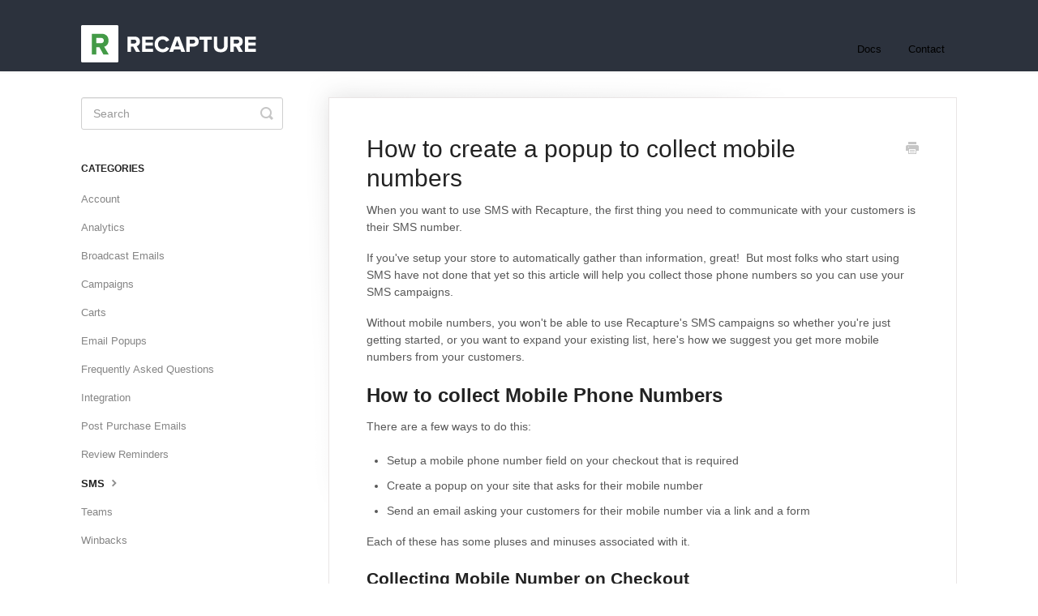

--- FILE ---
content_type: text/html; charset=utf-8
request_url: https://docs.recapture.io/article/101-how-to-create-a-popup-to-collect-mobile-numbers
body_size: 6152
content:


<!DOCTYPE html>
<html>
    
<head>
    <meta charset="utf-8"/>
    <title>How to create a popup to collect mobile numbers - Recapture Knowledge Base</title>
    <meta name="viewport" content="width=device-width, maximum-scale=1"/>
    <meta name="apple-mobile-web-app-capable" content="yes"/>
    <meta name="format-detection" content="telephone=no">
    <meta name="description" content="When you want to use SMS with Recapture, the first thing you need to communicate with your customers is their SMS number. If you&#x27;ve setup your store to automati"/>
    <meta name="author" content="Recapture"/>
    <link rel="canonical" href="https://docs.recapture.io/article/101-how-to-create-a-popup-to-collect-mobile-numbers"/>
    
        
   
            <meta name="twitter:card" content="summary"/>
            <meta name="twitter:title" content="How to create a popup to collect mobile numbers" />
            <meta name="twitter:description" content="When you want to use SMS with Recapture, the first thing you need to communicate with your customers is their SMS number. If you&#x27;ve setup your store to automati"/>


    

    
        <link rel="stylesheet" href="//d3eto7onm69fcz.cloudfront.net/assets/stylesheets/launch-1768584794206.css">
    
    <style>
        body { background: #ffffff; }
        .navbar .navbar-inner { background: #2c323d; }
        .navbar .nav li a, 
        .navbar .icon-private-w  { color: #000000; }
        .navbar .brand, 
        .navbar .nav li a:hover, 
        .navbar .nav li a:focus, 
        .navbar .nav .active a, 
        .navbar .nav .active a:hover, 
        .navbar .nav .active a:focus  { color: #000000; }
        .navbar a:hover .icon-private-w, 
        .navbar a:focus .icon-private-w, 
        .navbar .active a .icon-private-w, 
        .navbar .active a:hover .icon-private-w, 
        .navbar .active a:focus .icon-private-w { color: #000000; }
        #serp-dd .result a:hover,
        #serp-dd .result > li.active,
        #fullArticle strong a,
        #fullArticle a strong,
        .collection a,
        .contentWrapper a,
        .most-pop-articles .popArticles a,
        .most-pop-articles .popArticles a:hover span,
        .category-list .category .article-count,
        .category-list .category:hover .article-count { color: #4381b5; }
        #fullArticle, 
        #fullArticle p, 
        #fullArticle ul, 
        #fullArticle ol, 
        #fullArticle li, 
        #fullArticle div, 
        #fullArticle blockquote, 
        #fullArticle dd, 
        #fullArticle table { color:#585858; }
    </style>
    
    <link rel="apple-touch-icon-precomposed" href="//d33v4339jhl8k0.cloudfront.net/docs/assets/55fb1fb2c697913bc9927e29/images/61e71bcfd86136157d99afa5/Recapture-AppIcon-1200x1200.png">
    <link rel="shortcut icon" type="image/png" href="//d33v4339jhl8k0.cloudfront.net/docs/assets/55fb1fb2c697913bc9927e29/images/568189b6c697914361559e3d/logo.ico">
    <!--[if lt IE 9]>
    
        <script src="//d3eto7onm69fcz.cloudfront.net/assets/javascripts/html5shiv.min.js"></script>
    
    <![endif]-->
    
        <script type="application/ld+json">
        {"@context":"https://schema.org","@type":"WebSite","url":"https://docs.recapture.io","potentialAction":{"@type":"SearchAction","target":"https://docs.recapture.io/search?query={query}","query-input":"required name=query"}}
        </script>
    
        <script type="application/ld+json">
        {"@context":"https://schema.org","@type":"BreadcrumbList","itemListElement":[{"@type":"ListItem","position":1,"name":"Recapture Knowledge Base","item":"https://docs.recapture.io"},{"@type":"ListItem","position":2,"name":"Frequently Asked Questions","item":"https://docs.recapture.io/collection/1-frequently-asked-questions"},{"@type":"ListItem","position":3,"name":"How to create a popup to collect mobile numbers","item":"https://docs.recapture.io/article/101-how-to-create-a-popup-to-collect-mobile-numbers"}]}
        </script>
    
    
        <style>
.navbar .navbar-inner &#123;
background-color:#439a46;
background:-webkit-linear-gradient(top, #439a46 0px, #2E8831 280px);
background:linear-gradient(to bottom, #439a46 0px, #2E8831 280px)
&#125;
.navbar .brand &#123;
padding: 25px 0 35px;
color: #FFF;
&#125;
.navbar .brand, .navbar .nav li a:hover, .navbar .nav li a:focus, .navbar .nav .active a, .navbar .nav .active a:hover, .navbar .nav .active a:focus &#123;
color: #FFF;
&#125;
.navbar .nav li a, .navbar .icon-private-w &#123;
color: #FFF;
&#125;
</style>
    
</head>
    
    <body>
        
<header id="mainNav" class="navbar">
    <div class="navbar-inner">
        <div class="container-fluid">
            <a class="brand" href="https://recapture.io">
            
                
                    <img src="//d33v4339jhl8k0.cloudfront.net/docs/assets/55fb1fb2c697913bc9927e29/images/568189b69033603f7da2bb93/recapture.png" alt="Recapture Knowledge Base" width="216" height="46">
                

            
            </a>
            
                <button type="button" class="btn btn-navbar" data-toggle="collapse" data-target=".nav-collapse">
                    <span class="sr-only">Toggle Navigation</span>
                    <span class="icon-bar"></span>
                    <span class="icon-bar"></span>
                    <span class="icon-bar"></span>
                </button>
            
            <div class="nav-collapse collapse">
                <nav role="navigation"><!-- added for accessibility -->
                <ul class="nav">
                    
                        <li id="home"><a href="/">Docs <b class="caret"></b></a></li>
                    
                    
                    
                        <li id="contact"><a href="#" class="contactUs" onclick="window.Beacon('open')">Contact</a></li>
                        <li id="contactMobile"><a href="#" class="contactUs" onclick="window.Beacon('open')">Contact</a></li>
                    
                </ul>
                </nav>
            </div><!--/.nav-collapse -->
        </div><!--/container-->
    </div><!--/navbar-inner-->
</header>
        <section id="contentArea" class="container-fluid">
            <div class="row-fluid">
                <section id="main-content" class="span9">
                    <div class="contentWrapper withRelated">
                        
    
    <article id="fullArticle">
        <h1 class="title">How to create a popup to collect mobile numbers</h1>
    
        <a href="javascript:window.print()" class="printArticle" title="Print this article" aria-label="Print this Article"><i class="icon-print"></i></a>
        <p>When you want to use SMS with Recapture, the first thing you need to communicate with your customers is their SMS number.</p>
<p>If you've setup your store to automatically gather than information, great!&nbsp; But most folks who start using SMS have not done that yet so this article will help you collect those phone numbers so you can use your SMS campaigns.</p>
<p>Without mobile numbers, you won't be able to use Recapture's SMS campaigns so whether you're just getting started, or you want to expand your existing list, here's how we suggest you get more mobile numbers from your customers.</p>
<h2>How to collect Mobile Phone Numbers</h2>
<p>There are a few ways to do this:</p>
<ul>
 <li>Setup a mobile phone number field on your checkout that is required</li>
 <li>Create a popup on your site that asks for their mobile number</li>
 <li>Send an email asking your customers for their mobile number via a link and a form</li>
</ul>
<p>Each of these has some pluses and minuses associated with it.</p>
<h3>Collecting Mobile Number on Checkout</h3>
<p>This option is one you can setup through your store directly.&nbsp; Here are some vendor-specific solutions to try:</p>
<ul>
 <li>Shopify:&nbsp; <a href="https://community.shopify.com/c/payments-shipping-and/adding-a-mandatory-phone-number-on-checkout/m-p/603869#M25843">https://community.shopify.com/c/payments-shipping-and/adding-a-mandatory-phone-number-on-checkout/m-p/603869#M25843</a></li>
 <li>WooCommerce:&nbsp; <a href="https://woocommerce.com/posts/customize-checkout-fields-woocommerce/">https://woocommerce.com/posts/customize-checkout-fields-woocommerce/</a></li>
</ul>
<div>
 Beyond these, the vendors don't have clear instructions on how to set that up directly so check with your platform's support on how to do that.
</div>
<div>
 The advantages of checkout-based collection include:
</div>
<ul>
 <li>It adds just one more field for the customer to fill out, making it fairly easy</li>
 <li>It's placed at a time where the customer expects to fill things out</li>
</ul>
<div>
 The drawbacks of checkout-based collection include:
</div>
<ul>
 <li>You can't customize the language or add a note like "We collect this data because we'd like to keep in touch about your order via SMS"</li>
 <li>Requires that the customer fill out the checkout form and possibly submit it to capture the data, which may be too late in the process for abandoned cart recovery</li>
</ul>
<p>The popup method is more reliable because it's earlier in the process.</p>
<h3>Collecting Mobile Number&nbsp;from a Site Popup</h3>
<p>Putting a popup on your site at a time when the customer is clearly engaged allows you a good opportunity to get their mobile number at the best possible time.&nbsp; A solid best practice for popups with mobile numbers includes offering a discount in exchange for signing up for your SMS text list.</p>
<p>To do this in Recapture, you'll want to start by reading this guide on <a href="#undefined" target="_blank">How to Configure Email and Mobile Phone Collectors</a>, which is a good overview on the process.</p>
<p>Once you've done that, you'll want to setup a popup as follows:</p>
<ol>
 <li>Create a new popup that will trigger after the customer has viewed a few pages (we like 3) or has browsed a few products (maybe 2-3).&nbsp;&nbsp;</li>
 <li>Trigger the popup on pages that are NOT your cart, checkout or home page.&nbsp; These are annoying places for the customer to see a popup (Recapture does that by default)</li>
 <li>Set the popup to collect ONLY mobile numbers</li>
 <li>Change the language on the popup to tell the customer clearly what you want:
  <ol>
   <li>Example:&nbsp; "Signup for STORE's text list and get DISCOUNT as a thank you!&nbsp; We will never spam you and will only send messages occasionally about promotions, product launches or flash sales"</li>
   <li>(change to your store's own policies and practices of course)</li>
  </ol></li>
 <li>Create a Global Coupon that you can use in Recapture.&nbsp; The instructions for doing that vary by store, Here are some platform-specific instructions:
  <ol>
   <li><a href="https://help.shopify.com/en/manual/promoting-marketing/discount-codes/create-discount-codes">Shopify instructions</a></li>
   <li><a href="https://support.bigcommerce.com/s/article/Using-Coupon-Codes?language=en_US">BigCommerce Instructions</a></li>
   <li><a href="https://docs.easydigitaldownloads.com/article/1011-discount-codes">Easy Digital Downloads Instructions</a></li>
   <li><a href="https://docs.woocommerce.com/document/coupon-management/">WooCommerce Instructions</a></li>
   <li><a href="https://docs.magento.com/m2/ce/user_guide/marketing/price-rules-cart-coupon.html">Magento 2 instructions</a></li>
   <li><a href="https://docs.magento.com/m1/ce/user_guide/marketing/price-rules-shopping-cart-coupon.html">Magento 1 instructions</a></li>
   <li>IMPORTANT:&nbsp; The coupon code must be a Global Coupon (not a unique one) because the code is the same for each user.</li>
  </ol></li>
 <li>Once you have the code, next, you'll want to set the Action for the popup.</li>
 <li>Change the "After submit" action to "Reveal Coupon" and use the code you've configured in your store.&nbsp;</li>
 <li>Save your changes</li>
</ol>
<p>This will allow your customers to submit numbers that Recapture can use in your campaigns.</p>
<h3>Send an Email Requesting their Mobile Number</h3>
<p>Similar to the popup strategy, you can send a <a href="//docs.recapture.io/article/99-how-create-and-edit-a-broadcast-campaign">Broadcast Email</a> to your customer list and ask them to sign up for text messages.&nbsp; Just like the popup, a solid best practice for popups with mobile numbers includes offering a discount in exchange for signing up for your SMS text list.</p>
<p>In that broadcast email, you can provide a link to a page on your store with a form asking for their number.&nbsp;</p>
<p>There are many options for creating your signup form, including:</p>
<p></p>
<ul>
 <li>A standard lead form</li>
 <li>A callback form (for customers that want a return call)</li>
 <li>A toaster widget or sidebar column form</li>
</ul>
<div>
 The methods for these will depend on your store, but typically you want a submit button and a mobile number field at a bare minimum.&nbsp; Always tell your customers WHY you want the number and WHAT you plan to do with it.&nbsp; They won't trust you otherwise.
</div><br>
<p></p>
<p>The most important thing to remember: Make sure you include <a href="//docs.recapture.io/article/85-tcpa-compliance-how-to-stay-in-your-customers-good-graces">coompliance opt-in language</a> as part of this form.</p>
<p></p>
    </article>
    

    <section class="articleFoot">
    
        <i class="icon-contact"></i>
        <p class="help">Still need help?
            <a id="sbContact" href="#" class="contactUs" onclick="window.Beacon('open')">Contact Us</a>
            <a id="sbContactMobile" href="#" class="contactUs" onclick="window.Beacon('open')">Contact Us</a>
        </p>
    

    <time class="lu" datetime=2024-09-05 >Last updated on September 5, 2024</time>
    </section>

                    </div><!--/contentWrapper-->
                    
                        <section class="related">
                            <h3>Related Articles</h3>
                            <ul>
                                
                                    <li><a href="/article/54-how-to-setup-and-use-email-collectors-email-popups"><i class="icon-article-doc"></i><span>How to setup and use Email Collectors (Email and Mobile Number Popups)</span></a></li>
                                
                                    <li><a href="/article/87-getting-started-with-sms-in-recapture"><i class="icon-article-doc"></i><span>Getting Started with SMS in Recapture</span></a></li>
                                
                                    <li><a href="/article/88-how-to-create-abandoned-cart-sms-campaigns"><i class="icon-article-doc"></i><span>How to Create Abandoned Cart SMS Campaigns</span></a></li>
                                
                                    <li><a href="/article/89-how-to-create-order-notifications-in-sms"><i class="icon-article-doc"></i><span>How to Create Order Notifications in SMS</span></a></li>
                                
                            </ul>
                        </section>
                    
                </section><!--/content-->
                <aside id="sidebar" class="span3">
                 

<form action="/search" method="GET" id="searchBar" class="sm" autocomplete="off">
    
                    <input type="hidden" name="collectionId" value="55fb1fc4c697913bc9927e2d"/>
                    <input type="text" name="query" title="search-query" class="search-query" placeholder="Search" value="" aria-label="Search" />
                    <button type="submit">
                        <span class="sr-only">Toggle Search</span>
                        <i class="icon-search"></i>
                    </button>
                    <div id="serp-dd" style="display: none;" class="sb">
                        <ul class="result">
                        </ul>
                    </div>
                
</form>

                
                    <h3>Categories</h3>
                    <ul class="nav nav-list">
                    
                        
                            <li ><a href="/category/11-account">Account  <i class="icon-arrow"></i></a></li>
                        
                    
                        
                            <li ><a href="/category/8-analytics">Analytics  <i class="icon-arrow"></i></a></li>
                        
                    
                        
                            <li ><a href="/category/97-broadcast-emails">Broadcast Emails  <i class="icon-arrow"></i></a></li>
                        
                    
                        
                            <li ><a href="/category/7-campaigns">Campaigns  <i class="icon-arrow"></i></a></li>
                        
                    
                        
                            <li ><a href="/category/10-carts">Carts  <i class="icon-arrow"></i></a></li>
                        
                    
                        
                            <li ><a href="/category/70-email-popups">Email Popups  <i class="icon-arrow"></i></a></li>
                        
                    
                        
                            <li ><a href="/category/5-frequently-asked-questions">Frequently Asked Questions  <i class="icon-arrow"></i></a></li>
                        
                    
                        
                            <li ><a href="/category/9-integration">Integration  <i class="icon-arrow"></i></a></li>
                        
                    
                        
                            <li ><a href="/category/103-post-purchase-emails">Post Purchase Emails  <i class="icon-arrow"></i></a></li>
                        
                    
                        
                            <li ><a href="/category/39-review-booster">Review Reminders  <i class="icon-arrow"></i></a></li>
                        
                    
                        
                            <li  class="active" ><a href="/category/83-sms">SMS  <i class="icon-arrow"></i></a></li>
                        
                    
                        
                            <li ><a href="/category/124-accounts-teams">Teams  <i class="icon-arrow"></i></a></li>
                        
                    
                        
                            <li ><a href="/category/104-winbacks">Winbacks  <i class="icon-arrow"></i></a></li>
                        
                    
                    </ul>
                
                </aside><!--/span-->
            </div><!--/row-->
            <div id="noResults" style="display:none;">No results found</div>
            <footer>
                

<p>&copy;
    
        <a href="https://recapture.io">Recapture</a>
    
    2026. <span>Powered by <a rel="nofollow noopener noreferrer" href="https://www.helpscout.com/docs-refer/?co=Recapture&utm_source=docs&utm_medium=footerlink&utm_campaign=Docs+Branding" target="_blank">Help Scout</a></span>
    
        
    
</p>

            </footer>
        </section><!--/.fluid-container-->
        
            

<script id="beaconLoader" type="text/javascript">!function(e,t,n){function a(){var e=t.getElementsByTagName("script")[0],n=t.createElement("script");n.type="text/javascript",n.async=!0,n.src="https://beacon-v2.helpscout.net",e.parentNode.insertBefore(n,e)}if(e.Beacon=n=function(t,n,a){e.Beacon.readyQueue.push({method:t,options:n,data:a})},n.readyQueue=[],"complete"===t.readyState)return a();e.attachEvent?e.attachEvent("onload",a):e.addEventListener("load",a,!1)}(window,document,window.Beacon||function(){});</script>
<script type="text/javascript">window.Beacon('init', 'd5ad18ad-bd59-4c15-8b01-14aa149aef4b')</script>

<script type="text/javascript">
    function hashChanged() {
        var hash = window.location.hash.substring(1); 
        if (hash === 'contact') {
            window.Beacon('open')
        }
    }

    if (window.location.hash) {
        hashChanged()
    }

    window.onhashchange = function () {
        hashChanged()
    }

    window.addEventListener('hashchange', hashChanged, false);

</script>

        
        
    <script src="//d3eto7onm69fcz.cloudfront.net/assets/javascripts/app4.min.js"></script>

<script>
// keep iOS links from opening safari
if(("standalone" in window.navigator) && window.navigator.standalone){
// If you want to prevent remote links in standalone web apps opening Mobile Safari, change 'remotes' to true
var noddy, remotes = false;
document.addEventListener('click', function(event) {
noddy = event.target;
while(noddy.nodeName !== "A" && noddy.nodeName !== "HTML") {
noddy = noddy.parentNode;
}

if('href' in noddy && noddy.href.indexOf('http') !== -1 && (noddy.href.indexOf(document.location.host) !== -1 || remotes)){
event.preventDefault();
document.location.href = noddy.href;
}

},false);
}
</script>
        
    <script defer src="https://static.cloudflareinsights.com/beacon.min.js/vcd15cbe7772f49c399c6a5babf22c1241717689176015" integrity="sha512-ZpsOmlRQV6y907TI0dKBHq9Md29nnaEIPlkf84rnaERnq6zvWvPUqr2ft8M1aS28oN72PdrCzSjY4U6VaAw1EQ==" data-cf-beacon='{"version":"2024.11.0","token":"75a7dc0528ca45bfb69c8212a2f9c5ba","r":1,"server_timing":{"name":{"cfCacheStatus":true,"cfEdge":true,"cfExtPri":true,"cfL4":true,"cfOrigin":true,"cfSpeedBrain":true},"location_startswith":null}}' crossorigin="anonymous"></script>
</body>
</html>


